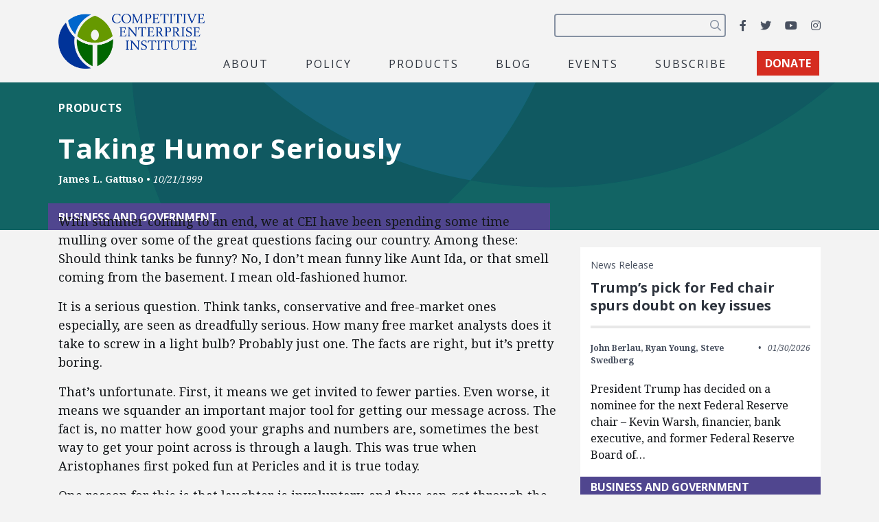

--- FILE ---
content_type: text/html; charset=utf-8
request_url: https://www.google.com/recaptcha/api2/anchor?ar=1&k=6LfZwjUiAAAAAN8vRh0pGcsvvXqvlWV2oC71AQHs&co=aHR0cHM6Ly9jZWkub3JnOjQ0Mw..&hl=en&v=N67nZn4AqZkNcbeMu4prBgzg&size=invisible&anchor-ms=20000&execute-ms=30000&cb=x8mrhusxuibz
body_size: 48876
content:
<!DOCTYPE HTML><html dir="ltr" lang="en"><head><meta http-equiv="Content-Type" content="text/html; charset=UTF-8">
<meta http-equiv="X-UA-Compatible" content="IE=edge">
<title>reCAPTCHA</title>
<style type="text/css">
/* cyrillic-ext */
@font-face {
  font-family: 'Roboto';
  font-style: normal;
  font-weight: 400;
  font-stretch: 100%;
  src: url(//fonts.gstatic.com/s/roboto/v48/KFO7CnqEu92Fr1ME7kSn66aGLdTylUAMa3GUBHMdazTgWw.woff2) format('woff2');
  unicode-range: U+0460-052F, U+1C80-1C8A, U+20B4, U+2DE0-2DFF, U+A640-A69F, U+FE2E-FE2F;
}
/* cyrillic */
@font-face {
  font-family: 'Roboto';
  font-style: normal;
  font-weight: 400;
  font-stretch: 100%;
  src: url(//fonts.gstatic.com/s/roboto/v48/KFO7CnqEu92Fr1ME7kSn66aGLdTylUAMa3iUBHMdazTgWw.woff2) format('woff2');
  unicode-range: U+0301, U+0400-045F, U+0490-0491, U+04B0-04B1, U+2116;
}
/* greek-ext */
@font-face {
  font-family: 'Roboto';
  font-style: normal;
  font-weight: 400;
  font-stretch: 100%;
  src: url(//fonts.gstatic.com/s/roboto/v48/KFO7CnqEu92Fr1ME7kSn66aGLdTylUAMa3CUBHMdazTgWw.woff2) format('woff2');
  unicode-range: U+1F00-1FFF;
}
/* greek */
@font-face {
  font-family: 'Roboto';
  font-style: normal;
  font-weight: 400;
  font-stretch: 100%;
  src: url(//fonts.gstatic.com/s/roboto/v48/KFO7CnqEu92Fr1ME7kSn66aGLdTylUAMa3-UBHMdazTgWw.woff2) format('woff2');
  unicode-range: U+0370-0377, U+037A-037F, U+0384-038A, U+038C, U+038E-03A1, U+03A3-03FF;
}
/* math */
@font-face {
  font-family: 'Roboto';
  font-style: normal;
  font-weight: 400;
  font-stretch: 100%;
  src: url(//fonts.gstatic.com/s/roboto/v48/KFO7CnqEu92Fr1ME7kSn66aGLdTylUAMawCUBHMdazTgWw.woff2) format('woff2');
  unicode-range: U+0302-0303, U+0305, U+0307-0308, U+0310, U+0312, U+0315, U+031A, U+0326-0327, U+032C, U+032F-0330, U+0332-0333, U+0338, U+033A, U+0346, U+034D, U+0391-03A1, U+03A3-03A9, U+03B1-03C9, U+03D1, U+03D5-03D6, U+03F0-03F1, U+03F4-03F5, U+2016-2017, U+2034-2038, U+203C, U+2040, U+2043, U+2047, U+2050, U+2057, U+205F, U+2070-2071, U+2074-208E, U+2090-209C, U+20D0-20DC, U+20E1, U+20E5-20EF, U+2100-2112, U+2114-2115, U+2117-2121, U+2123-214F, U+2190, U+2192, U+2194-21AE, U+21B0-21E5, U+21F1-21F2, U+21F4-2211, U+2213-2214, U+2216-22FF, U+2308-230B, U+2310, U+2319, U+231C-2321, U+2336-237A, U+237C, U+2395, U+239B-23B7, U+23D0, U+23DC-23E1, U+2474-2475, U+25AF, U+25B3, U+25B7, U+25BD, U+25C1, U+25CA, U+25CC, U+25FB, U+266D-266F, U+27C0-27FF, U+2900-2AFF, U+2B0E-2B11, U+2B30-2B4C, U+2BFE, U+3030, U+FF5B, U+FF5D, U+1D400-1D7FF, U+1EE00-1EEFF;
}
/* symbols */
@font-face {
  font-family: 'Roboto';
  font-style: normal;
  font-weight: 400;
  font-stretch: 100%;
  src: url(//fonts.gstatic.com/s/roboto/v48/KFO7CnqEu92Fr1ME7kSn66aGLdTylUAMaxKUBHMdazTgWw.woff2) format('woff2');
  unicode-range: U+0001-000C, U+000E-001F, U+007F-009F, U+20DD-20E0, U+20E2-20E4, U+2150-218F, U+2190, U+2192, U+2194-2199, U+21AF, U+21E6-21F0, U+21F3, U+2218-2219, U+2299, U+22C4-22C6, U+2300-243F, U+2440-244A, U+2460-24FF, U+25A0-27BF, U+2800-28FF, U+2921-2922, U+2981, U+29BF, U+29EB, U+2B00-2BFF, U+4DC0-4DFF, U+FFF9-FFFB, U+10140-1018E, U+10190-1019C, U+101A0, U+101D0-101FD, U+102E0-102FB, U+10E60-10E7E, U+1D2C0-1D2D3, U+1D2E0-1D37F, U+1F000-1F0FF, U+1F100-1F1AD, U+1F1E6-1F1FF, U+1F30D-1F30F, U+1F315, U+1F31C, U+1F31E, U+1F320-1F32C, U+1F336, U+1F378, U+1F37D, U+1F382, U+1F393-1F39F, U+1F3A7-1F3A8, U+1F3AC-1F3AF, U+1F3C2, U+1F3C4-1F3C6, U+1F3CA-1F3CE, U+1F3D4-1F3E0, U+1F3ED, U+1F3F1-1F3F3, U+1F3F5-1F3F7, U+1F408, U+1F415, U+1F41F, U+1F426, U+1F43F, U+1F441-1F442, U+1F444, U+1F446-1F449, U+1F44C-1F44E, U+1F453, U+1F46A, U+1F47D, U+1F4A3, U+1F4B0, U+1F4B3, U+1F4B9, U+1F4BB, U+1F4BF, U+1F4C8-1F4CB, U+1F4D6, U+1F4DA, U+1F4DF, U+1F4E3-1F4E6, U+1F4EA-1F4ED, U+1F4F7, U+1F4F9-1F4FB, U+1F4FD-1F4FE, U+1F503, U+1F507-1F50B, U+1F50D, U+1F512-1F513, U+1F53E-1F54A, U+1F54F-1F5FA, U+1F610, U+1F650-1F67F, U+1F687, U+1F68D, U+1F691, U+1F694, U+1F698, U+1F6AD, U+1F6B2, U+1F6B9-1F6BA, U+1F6BC, U+1F6C6-1F6CF, U+1F6D3-1F6D7, U+1F6E0-1F6EA, U+1F6F0-1F6F3, U+1F6F7-1F6FC, U+1F700-1F7FF, U+1F800-1F80B, U+1F810-1F847, U+1F850-1F859, U+1F860-1F887, U+1F890-1F8AD, U+1F8B0-1F8BB, U+1F8C0-1F8C1, U+1F900-1F90B, U+1F93B, U+1F946, U+1F984, U+1F996, U+1F9E9, U+1FA00-1FA6F, U+1FA70-1FA7C, U+1FA80-1FA89, U+1FA8F-1FAC6, U+1FACE-1FADC, U+1FADF-1FAE9, U+1FAF0-1FAF8, U+1FB00-1FBFF;
}
/* vietnamese */
@font-face {
  font-family: 'Roboto';
  font-style: normal;
  font-weight: 400;
  font-stretch: 100%;
  src: url(//fonts.gstatic.com/s/roboto/v48/KFO7CnqEu92Fr1ME7kSn66aGLdTylUAMa3OUBHMdazTgWw.woff2) format('woff2');
  unicode-range: U+0102-0103, U+0110-0111, U+0128-0129, U+0168-0169, U+01A0-01A1, U+01AF-01B0, U+0300-0301, U+0303-0304, U+0308-0309, U+0323, U+0329, U+1EA0-1EF9, U+20AB;
}
/* latin-ext */
@font-face {
  font-family: 'Roboto';
  font-style: normal;
  font-weight: 400;
  font-stretch: 100%;
  src: url(//fonts.gstatic.com/s/roboto/v48/KFO7CnqEu92Fr1ME7kSn66aGLdTylUAMa3KUBHMdazTgWw.woff2) format('woff2');
  unicode-range: U+0100-02BA, U+02BD-02C5, U+02C7-02CC, U+02CE-02D7, U+02DD-02FF, U+0304, U+0308, U+0329, U+1D00-1DBF, U+1E00-1E9F, U+1EF2-1EFF, U+2020, U+20A0-20AB, U+20AD-20C0, U+2113, U+2C60-2C7F, U+A720-A7FF;
}
/* latin */
@font-face {
  font-family: 'Roboto';
  font-style: normal;
  font-weight: 400;
  font-stretch: 100%;
  src: url(//fonts.gstatic.com/s/roboto/v48/KFO7CnqEu92Fr1ME7kSn66aGLdTylUAMa3yUBHMdazQ.woff2) format('woff2');
  unicode-range: U+0000-00FF, U+0131, U+0152-0153, U+02BB-02BC, U+02C6, U+02DA, U+02DC, U+0304, U+0308, U+0329, U+2000-206F, U+20AC, U+2122, U+2191, U+2193, U+2212, U+2215, U+FEFF, U+FFFD;
}
/* cyrillic-ext */
@font-face {
  font-family: 'Roboto';
  font-style: normal;
  font-weight: 500;
  font-stretch: 100%;
  src: url(//fonts.gstatic.com/s/roboto/v48/KFO7CnqEu92Fr1ME7kSn66aGLdTylUAMa3GUBHMdazTgWw.woff2) format('woff2');
  unicode-range: U+0460-052F, U+1C80-1C8A, U+20B4, U+2DE0-2DFF, U+A640-A69F, U+FE2E-FE2F;
}
/* cyrillic */
@font-face {
  font-family: 'Roboto';
  font-style: normal;
  font-weight: 500;
  font-stretch: 100%;
  src: url(//fonts.gstatic.com/s/roboto/v48/KFO7CnqEu92Fr1ME7kSn66aGLdTylUAMa3iUBHMdazTgWw.woff2) format('woff2');
  unicode-range: U+0301, U+0400-045F, U+0490-0491, U+04B0-04B1, U+2116;
}
/* greek-ext */
@font-face {
  font-family: 'Roboto';
  font-style: normal;
  font-weight: 500;
  font-stretch: 100%;
  src: url(//fonts.gstatic.com/s/roboto/v48/KFO7CnqEu92Fr1ME7kSn66aGLdTylUAMa3CUBHMdazTgWw.woff2) format('woff2');
  unicode-range: U+1F00-1FFF;
}
/* greek */
@font-face {
  font-family: 'Roboto';
  font-style: normal;
  font-weight: 500;
  font-stretch: 100%;
  src: url(//fonts.gstatic.com/s/roboto/v48/KFO7CnqEu92Fr1ME7kSn66aGLdTylUAMa3-UBHMdazTgWw.woff2) format('woff2');
  unicode-range: U+0370-0377, U+037A-037F, U+0384-038A, U+038C, U+038E-03A1, U+03A3-03FF;
}
/* math */
@font-face {
  font-family: 'Roboto';
  font-style: normal;
  font-weight: 500;
  font-stretch: 100%;
  src: url(//fonts.gstatic.com/s/roboto/v48/KFO7CnqEu92Fr1ME7kSn66aGLdTylUAMawCUBHMdazTgWw.woff2) format('woff2');
  unicode-range: U+0302-0303, U+0305, U+0307-0308, U+0310, U+0312, U+0315, U+031A, U+0326-0327, U+032C, U+032F-0330, U+0332-0333, U+0338, U+033A, U+0346, U+034D, U+0391-03A1, U+03A3-03A9, U+03B1-03C9, U+03D1, U+03D5-03D6, U+03F0-03F1, U+03F4-03F5, U+2016-2017, U+2034-2038, U+203C, U+2040, U+2043, U+2047, U+2050, U+2057, U+205F, U+2070-2071, U+2074-208E, U+2090-209C, U+20D0-20DC, U+20E1, U+20E5-20EF, U+2100-2112, U+2114-2115, U+2117-2121, U+2123-214F, U+2190, U+2192, U+2194-21AE, U+21B0-21E5, U+21F1-21F2, U+21F4-2211, U+2213-2214, U+2216-22FF, U+2308-230B, U+2310, U+2319, U+231C-2321, U+2336-237A, U+237C, U+2395, U+239B-23B7, U+23D0, U+23DC-23E1, U+2474-2475, U+25AF, U+25B3, U+25B7, U+25BD, U+25C1, U+25CA, U+25CC, U+25FB, U+266D-266F, U+27C0-27FF, U+2900-2AFF, U+2B0E-2B11, U+2B30-2B4C, U+2BFE, U+3030, U+FF5B, U+FF5D, U+1D400-1D7FF, U+1EE00-1EEFF;
}
/* symbols */
@font-face {
  font-family: 'Roboto';
  font-style: normal;
  font-weight: 500;
  font-stretch: 100%;
  src: url(//fonts.gstatic.com/s/roboto/v48/KFO7CnqEu92Fr1ME7kSn66aGLdTylUAMaxKUBHMdazTgWw.woff2) format('woff2');
  unicode-range: U+0001-000C, U+000E-001F, U+007F-009F, U+20DD-20E0, U+20E2-20E4, U+2150-218F, U+2190, U+2192, U+2194-2199, U+21AF, U+21E6-21F0, U+21F3, U+2218-2219, U+2299, U+22C4-22C6, U+2300-243F, U+2440-244A, U+2460-24FF, U+25A0-27BF, U+2800-28FF, U+2921-2922, U+2981, U+29BF, U+29EB, U+2B00-2BFF, U+4DC0-4DFF, U+FFF9-FFFB, U+10140-1018E, U+10190-1019C, U+101A0, U+101D0-101FD, U+102E0-102FB, U+10E60-10E7E, U+1D2C0-1D2D3, U+1D2E0-1D37F, U+1F000-1F0FF, U+1F100-1F1AD, U+1F1E6-1F1FF, U+1F30D-1F30F, U+1F315, U+1F31C, U+1F31E, U+1F320-1F32C, U+1F336, U+1F378, U+1F37D, U+1F382, U+1F393-1F39F, U+1F3A7-1F3A8, U+1F3AC-1F3AF, U+1F3C2, U+1F3C4-1F3C6, U+1F3CA-1F3CE, U+1F3D4-1F3E0, U+1F3ED, U+1F3F1-1F3F3, U+1F3F5-1F3F7, U+1F408, U+1F415, U+1F41F, U+1F426, U+1F43F, U+1F441-1F442, U+1F444, U+1F446-1F449, U+1F44C-1F44E, U+1F453, U+1F46A, U+1F47D, U+1F4A3, U+1F4B0, U+1F4B3, U+1F4B9, U+1F4BB, U+1F4BF, U+1F4C8-1F4CB, U+1F4D6, U+1F4DA, U+1F4DF, U+1F4E3-1F4E6, U+1F4EA-1F4ED, U+1F4F7, U+1F4F9-1F4FB, U+1F4FD-1F4FE, U+1F503, U+1F507-1F50B, U+1F50D, U+1F512-1F513, U+1F53E-1F54A, U+1F54F-1F5FA, U+1F610, U+1F650-1F67F, U+1F687, U+1F68D, U+1F691, U+1F694, U+1F698, U+1F6AD, U+1F6B2, U+1F6B9-1F6BA, U+1F6BC, U+1F6C6-1F6CF, U+1F6D3-1F6D7, U+1F6E0-1F6EA, U+1F6F0-1F6F3, U+1F6F7-1F6FC, U+1F700-1F7FF, U+1F800-1F80B, U+1F810-1F847, U+1F850-1F859, U+1F860-1F887, U+1F890-1F8AD, U+1F8B0-1F8BB, U+1F8C0-1F8C1, U+1F900-1F90B, U+1F93B, U+1F946, U+1F984, U+1F996, U+1F9E9, U+1FA00-1FA6F, U+1FA70-1FA7C, U+1FA80-1FA89, U+1FA8F-1FAC6, U+1FACE-1FADC, U+1FADF-1FAE9, U+1FAF0-1FAF8, U+1FB00-1FBFF;
}
/* vietnamese */
@font-face {
  font-family: 'Roboto';
  font-style: normal;
  font-weight: 500;
  font-stretch: 100%;
  src: url(//fonts.gstatic.com/s/roboto/v48/KFO7CnqEu92Fr1ME7kSn66aGLdTylUAMa3OUBHMdazTgWw.woff2) format('woff2');
  unicode-range: U+0102-0103, U+0110-0111, U+0128-0129, U+0168-0169, U+01A0-01A1, U+01AF-01B0, U+0300-0301, U+0303-0304, U+0308-0309, U+0323, U+0329, U+1EA0-1EF9, U+20AB;
}
/* latin-ext */
@font-face {
  font-family: 'Roboto';
  font-style: normal;
  font-weight: 500;
  font-stretch: 100%;
  src: url(//fonts.gstatic.com/s/roboto/v48/KFO7CnqEu92Fr1ME7kSn66aGLdTylUAMa3KUBHMdazTgWw.woff2) format('woff2');
  unicode-range: U+0100-02BA, U+02BD-02C5, U+02C7-02CC, U+02CE-02D7, U+02DD-02FF, U+0304, U+0308, U+0329, U+1D00-1DBF, U+1E00-1E9F, U+1EF2-1EFF, U+2020, U+20A0-20AB, U+20AD-20C0, U+2113, U+2C60-2C7F, U+A720-A7FF;
}
/* latin */
@font-face {
  font-family: 'Roboto';
  font-style: normal;
  font-weight: 500;
  font-stretch: 100%;
  src: url(//fonts.gstatic.com/s/roboto/v48/KFO7CnqEu92Fr1ME7kSn66aGLdTylUAMa3yUBHMdazQ.woff2) format('woff2');
  unicode-range: U+0000-00FF, U+0131, U+0152-0153, U+02BB-02BC, U+02C6, U+02DA, U+02DC, U+0304, U+0308, U+0329, U+2000-206F, U+20AC, U+2122, U+2191, U+2193, U+2212, U+2215, U+FEFF, U+FFFD;
}
/* cyrillic-ext */
@font-face {
  font-family: 'Roboto';
  font-style: normal;
  font-weight: 900;
  font-stretch: 100%;
  src: url(//fonts.gstatic.com/s/roboto/v48/KFO7CnqEu92Fr1ME7kSn66aGLdTylUAMa3GUBHMdazTgWw.woff2) format('woff2');
  unicode-range: U+0460-052F, U+1C80-1C8A, U+20B4, U+2DE0-2DFF, U+A640-A69F, U+FE2E-FE2F;
}
/* cyrillic */
@font-face {
  font-family: 'Roboto';
  font-style: normal;
  font-weight: 900;
  font-stretch: 100%;
  src: url(//fonts.gstatic.com/s/roboto/v48/KFO7CnqEu92Fr1ME7kSn66aGLdTylUAMa3iUBHMdazTgWw.woff2) format('woff2');
  unicode-range: U+0301, U+0400-045F, U+0490-0491, U+04B0-04B1, U+2116;
}
/* greek-ext */
@font-face {
  font-family: 'Roboto';
  font-style: normal;
  font-weight: 900;
  font-stretch: 100%;
  src: url(//fonts.gstatic.com/s/roboto/v48/KFO7CnqEu92Fr1ME7kSn66aGLdTylUAMa3CUBHMdazTgWw.woff2) format('woff2');
  unicode-range: U+1F00-1FFF;
}
/* greek */
@font-face {
  font-family: 'Roboto';
  font-style: normal;
  font-weight: 900;
  font-stretch: 100%;
  src: url(//fonts.gstatic.com/s/roboto/v48/KFO7CnqEu92Fr1ME7kSn66aGLdTylUAMa3-UBHMdazTgWw.woff2) format('woff2');
  unicode-range: U+0370-0377, U+037A-037F, U+0384-038A, U+038C, U+038E-03A1, U+03A3-03FF;
}
/* math */
@font-face {
  font-family: 'Roboto';
  font-style: normal;
  font-weight: 900;
  font-stretch: 100%;
  src: url(//fonts.gstatic.com/s/roboto/v48/KFO7CnqEu92Fr1ME7kSn66aGLdTylUAMawCUBHMdazTgWw.woff2) format('woff2');
  unicode-range: U+0302-0303, U+0305, U+0307-0308, U+0310, U+0312, U+0315, U+031A, U+0326-0327, U+032C, U+032F-0330, U+0332-0333, U+0338, U+033A, U+0346, U+034D, U+0391-03A1, U+03A3-03A9, U+03B1-03C9, U+03D1, U+03D5-03D6, U+03F0-03F1, U+03F4-03F5, U+2016-2017, U+2034-2038, U+203C, U+2040, U+2043, U+2047, U+2050, U+2057, U+205F, U+2070-2071, U+2074-208E, U+2090-209C, U+20D0-20DC, U+20E1, U+20E5-20EF, U+2100-2112, U+2114-2115, U+2117-2121, U+2123-214F, U+2190, U+2192, U+2194-21AE, U+21B0-21E5, U+21F1-21F2, U+21F4-2211, U+2213-2214, U+2216-22FF, U+2308-230B, U+2310, U+2319, U+231C-2321, U+2336-237A, U+237C, U+2395, U+239B-23B7, U+23D0, U+23DC-23E1, U+2474-2475, U+25AF, U+25B3, U+25B7, U+25BD, U+25C1, U+25CA, U+25CC, U+25FB, U+266D-266F, U+27C0-27FF, U+2900-2AFF, U+2B0E-2B11, U+2B30-2B4C, U+2BFE, U+3030, U+FF5B, U+FF5D, U+1D400-1D7FF, U+1EE00-1EEFF;
}
/* symbols */
@font-face {
  font-family: 'Roboto';
  font-style: normal;
  font-weight: 900;
  font-stretch: 100%;
  src: url(//fonts.gstatic.com/s/roboto/v48/KFO7CnqEu92Fr1ME7kSn66aGLdTylUAMaxKUBHMdazTgWw.woff2) format('woff2');
  unicode-range: U+0001-000C, U+000E-001F, U+007F-009F, U+20DD-20E0, U+20E2-20E4, U+2150-218F, U+2190, U+2192, U+2194-2199, U+21AF, U+21E6-21F0, U+21F3, U+2218-2219, U+2299, U+22C4-22C6, U+2300-243F, U+2440-244A, U+2460-24FF, U+25A0-27BF, U+2800-28FF, U+2921-2922, U+2981, U+29BF, U+29EB, U+2B00-2BFF, U+4DC0-4DFF, U+FFF9-FFFB, U+10140-1018E, U+10190-1019C, U+101A0, U+101D0-101FD, U+102E0-102FB, U+10E60-10E7E, U+1D2C0-1D2D3, U+1D2E0-1D37F, U+1F000-1F0FF, U+1F100-1F1AD, U+1F1E6-1F1FF, U+1F30D-1F30F, U+1F315, U+1F31C, U+1F31E, U+1F320-1F32C, U+1F336, U+1F378, U+1F37D, U+1F382, U+1F393-1F39F, U+1F3A7-1F3A8, U+1F3AC-1F3AF, U+1F3C2, U+1F3C4-1F3C6, U+1F3CA-1F3CE, U+1F3D4-1F3E0, U+1F3ED, U+1F3F1-1F3F3, U+1F3F5-1F3F7, U+1F408, U+1F415, U+1F41F, U+1F426, U+1F43F, U+1F441-1F442, U+1F444, U+1F446-1F449, U+1F44C-1F44E, U+1F453, U+1F46A, U+1F47D, U+1F4A3, U+1F4B0, U+1F4B3, U+1F4B9, U+1F4BB, U+1F4BF, U+1F4C8-1F4CB, U+1F4D6, U+1F4DA, U+1F4DF, U+1F4E3-1F4E6, U+1F4EA-1F4ED, U+1F4F7, U+1F4F9-1F4FB, U+1F4FD-1F4FE, U+1F503, U+1F507-1F50B, U+1F50D, U+1F512-1F513, U+1F53E-1F54A, U+1F54F-1F5FA, U+1F610, U+1F650-1F67F, U+1F687, U+1F68D, U+1F691, U+1F694, U+1F698, U+1F6AD, U+1F6B2, U+1F6B9-1F6BA, U+1F6BC, U+1F6C6-1F6CF, U+1F6D3-1F6D7, U+1F6E0-1F6EA, U+1F6F0-1F6F3, U+1F6F7-1F6FC, U+1F700-1F7FF, U+1F800-1F80B, U+1F810-1F847, U+1F850-1F859, U+1F860-1F887, U+1F890-1F8AD, U+1F8B0-1F8BB, U+1F8C0-1F8C1, U+1F900-1F90B, U+1F93B, U+1F946, U+1F984, U+1F996, U+1F9E9, U+1FA00-1FA6F, U+1FA70-1FA7C, U+1FA80-1FA89, U+1FA8F-1FAC6, U+1FACE-1FADC, U+1FADF-1FAE9, U+1FAF0-1FAF8, U+1FB00-1FBFF;
}
/* vietnamese */
@font-face {
  font-family: 'Roboto';
  font-style: normal;
  font-weight: 900;
  font-stretch: 100%;
  src: url(//fonts.gstatic.com/s/roboto/v48/KFO7CnqEu92Fr1ME7kSn66aGLdTylUAMa3OUBHMdazTgWw.woff2) format('woff2');
  unicode-range: U+0102-0103, U+0110-0111, U+0128-0129, U+0168-0169, U+01A0-01A1, U+01AF-01B0, U+0300-0301, U+0303-0304, U+0308-0309, U+0323, U+0329, U+1EA0-1EF9, U+20AB;
}
/* latin-ext */
@font-face {
  font-family: 'Roboto';
  font-style: normal;
  font-weight: 900;
  font-stretch: 100%;
  src: url(//fonts.gstatic.com/s/roboto/v48/KFO7CnqEu92Fr1ME7kSn66aGLdTylUAMa3KUBHMdazTgWw.woff2) format('woff2');
  unicode-range: U+0100-02BA, U+02BD-02C5, U+02C7-02CC, U+02CE-02D7, U+02DD-02FF, U+0304, U+0308, U+0329, U+1D00-1DBF, U+1E00-1E9F, U+1EF2-1EFF, U+2020, U+20A0-20AB, U+20AD-20C0, U+2113, U+2C60-2C7F, U+A720-A7FF;
}
/* latin */
@font-face {
  font-family: 'Roboto';
  font-style: normal;
  font-weight: 900;
  font-stretch: 100%;
  src: url(//fonts.gstatic.com/s/roboto/v48/KFO7CnqEu92Fr1ME7kSn66aGLdTylUAMa3yUBHMdazQ.woff2) format('woff2');
  unicode-range: U+0000-00FF, U+0131, U+0152-0153, U+02BB-02BC, U+02C6, U+02DA, U+02DC, U+0304, U+0308, U+0329, U+2000-206F, U+20AC, U+2122, U+2191, U+2193, U+2212, U+2215, U+FEFF, U+FFFD;
}

</style>
<link rel="stylesheet" type="text/css" href="https://www.gstatic.com/recaptcha/releases/N67nZn4AqZkNcbeMu4prBgzg/styles__ltr.css">
<script nonce="pRJEI__x0N2b_hnpn8HY2w" type="text/javascript">window['__recaptcha_api'] = 'https://www.google.com/recaptcha/api2/';</script>
<script type="text/javascript" src="https://www.gstatic.com/recaptcha/releases/N67nZn4AqZkNcbeMu4prBgzg/recaptcha__en.js" nonce="pRJEI__x0N2b_hnpn8HY2w">
      
    </script></head>
<body><div id="rc-anchor-alert" class="rc-anchor-alert"></div>
<input type="hidden" id="recaptcha-token" value="[base64]">
<script type="text/javascript" nonce="pRJEI__x0N2b_hnpn8HY2w">
      recaptcha.anchor.Main.init("[\x22ainput\x22,[\x22bgdata\x22,\x22\x22,\[base64]/[base64]/[base64]/[base64]/[base64]/[base64]/KGcoTywyNTMsTy5PKSxVRyhPLEMpKTpnKE8sMjUzLEMpLE8pKSxsKSksTykpfSxieT1mdW5jdGlvbihDLE8sdSxsKXtmb3IobD0odT1SKEMpLDApO08+MDtPLS0pbD1sPDw4fFooQyk7ZyhDLHUsbCl9LFVHPWZ1bmN0aW9uKEMsTyl7Qy5pLmxlbmd0aD4xMDQ/[base64]/[base64]/[base64]/[base64]/[base64]/[base64]/[base64]\\u003d\x22,\[base64]\\u003d\\u003d\x22,\x22S8Odwo4cK8Oow45VwoXDn8O8c3AOSsKrw7JzQMKtT1jDucOzwpB5fcOXw4jCuADCpg88wqUkwqFTa8KIUcKKJQXDuXR8ecKTwpfDj8KRw5HDrsKaw5fDpzvCsmjCvMK4wqvCkcKkw5vCgSbDpcKxC8KPZXrDicO6wqDDiMOZw7/CvsOywq0HYsK4wql3aDI2wqQjwpgdBcKGwrHDqU/Dm8K7w5bCn8O3B0FGwrUNwqHCvMKlwqMtGcKPN0DDocOdwqzCtMOPwqrCiT3DkyDCusOAw4LDiMOfwpsKwphAIMOfwpUlwpJcdMOJwqAeVsKUw5tJTsKkwrVuw4BQw5HCnD3DpArCs0vCjcO/OcKWw5tIwrzDlsOQF8OMDxQXBcKPTw55QMO0JsKeeMOiLcOSwq7Dk3HDlsK5w4rCmCLDhg9CejDCiDUaw45qw7Y3wr7CtRzDpSDDrsKJH8OWwoBQwq7DusKBw4PDr0NucMK/[base64]/CsD0Iw5MSwqdOeUPDhDsSw6zDlMOXM8K6w4B/OhNgGBvDr8KTH23CssO/JnxDwrTCi0RWw4XDvsOiScObw6TCq8OqXEM4NsOnwoUlQcOFUGM5N8OKw6jCk8OPw5vCvcK4PcKjwqA2EcKEwrvCihrDl8O4fmfDoDoBwqtdwr3CrMOuwq54XWvDjMOZFhxJLGJtwpPDhFNjw6XCl8KZWsO4FWx5w6gIB8Kxw4zCrsO2wr/CmMO3W1RzFjJNAGkGwrbDvVlccMOiwp4dwolsEMKTHsKwOsKXw7DDlMKON8O7wqPCrcKww643w5kjw6QHZcK3bgBHwqbDgMO0wrzCgcOIwrvDv23CrVTDtMOVwrFiwr7Cj8KTccK0wph3X8Odw6TCshAoHsKswoAsw6sPwrnDrcK/wq9qL8K/[base64]/UW3CnMO/DxXCjH8cwr7CmArDrXF9w4leTMO+A1J/wrbCqsKqw7bDmsK8w5HDpVhcP8K6w5nCncKMNRVhw5DDglp7w7HDrn14w6/CjcOxIlrDr1fCkcKZO09aw7PCsMKpw6s1wr/CgcO8wpxcw4zCjcKXcltyVAJtNsK+w6/Dh00Kw5Y3AmzDrsO5TMOsE8OkbD9FwrLDuz5mwpXCoT3Dt8OYw7ZrasOBwrxAfsKOWcKnw7c/w6jDtMKncTvCrcKpw5LDucOSwqzCj8KEfzYXwqIbDEPDhsKAwo/CkMOFw7DCqMOdwqXCvQnDoGhFwqjDisKUKwdXLjnDnAhHwq7CqMK6wq3DjF3ClsKZw7dLw6/CpsKjw655JsOcwoHCgjLDqAbDo3JBWknChGw7VAYDwqNpd8OzXX8xSD3DoMO3w59fw45yw63DiBvDpmjDnMKJwr7Cg8Kdw59wNsOSf8ObEGFUOMKDw6HCkBdqbG3Dg8KJQgPCn8K7wpkYw67CtjnCpl7Ch3rCjX/CoMOabMKScMOcHcOxWcOrRUEJw7U/wrtuacOFC8OrKxELwr/CrcKywo7DnAZaw6Aew4HCl8KewowEc8Klw6/Cij3Cj37DssKyw7ZjbcKHwqA6w63Dj8KYwovCvwvCph4EKsOcwqlNV8KGH8KwSDZPa3F/wpPDuMKkVVI9csOvwqotw6Umw6g8OGpAXzMKPMKVa8OMwofDr8KNwonDqkDDusOZE8K4D8KnQ8KQw43DmsKKw7/[base64]/CqMOAwoTChV7Cq1rDqMOsw6fCsgjCnUfCkMO7FcKxHMKfwobCssOECcK+YsOSw7nCny/[base64]/Du35dF8OQwrxswqDCkcOLw7lDw6dhwrnCr2JwQB7Cv8OXKgRgw6LCosKdARRSwqHCmlDCojgfLBrCuVosGT/Ch1PCqhJ8JTzCvsOMw7zCuxTCjlYiLsOQw6YQIMOxwqIqw5DCvsOfKQ5TwrnCjE/CmDHDlWrCkh01TsOQBcO6wrUkwpnDnR5wwonCg8KOw5vDr3XCoA9sDxXChcOhw5gtFXhkIsKsw43Doj7DqjJiewTDkMOYw5zCl8Oxc8OSw7HDjQgjw4QZWX01KCTDt8Oqf8Kgw6ZHwq7ColjDm2LDh2hPWcKkdGoEQkV9ScK/IMO+w7jCjA7CqMKowpdtwqbDkhbDkMO9HcOtEsOPEF5pXEZYw5oZbFzCqsKRdEJjw5bCqVIeXsO/UWTDlzbDonNwAcOxI3HDmsOqw4DDgUQBwrvCnFZQJcKSMXc/AwDCuMKaw6VoeWPDusOOwp7Co8KJw6kNwoXDhcOewpTDnWLDj8K6w7HDhgTDnsK0w6HCosOBHF/CsMKhFsOFwr41R8K+IMOGEsKXJhwKwrAOZMOxCV3DimbDmyLCp8ODTCjCqGLCgcOvwovDvGXCjcOdwrYMBComwrRsw6QZwonCgMOBVcK3C8OFIRbCrsO9Z8OwdjlwwqbDlcK7w7nDgMKaw5rDhcKvw59pwo/CscKXWcOtLcO4w69MwqgSw5AlCnDDjsOKc8OMw7kXw751woA8LXRZw5FHw7VbCsOXHWpAwq/DrsOAw4zDusOrU1vCvTDCsX/CgADCocKqZcOuNyTCiMOdP8KMwq1ZPDPCnnnDmCrCgzQxwpbCnTYZwrnCicKBwrxbwqBrPV3DqsK3wqoiBy4/ccKow6rDlcKDJMOTPcKzwoFhG8Oxw43DkMKCEwN7w6rDsSNHczNWw53Cs8OzM8OGcSzCqltQwoNXGErCpMO8w4l4ej5bJ8OowowYScKKLcKlwp1Dw7JgTzTCq39ew5zCi8K0NmAiw6AmwqEpQcOhw7zCjnzDksOOZsOUwp/Cph8oAxjDksOuwrPCqWnDsHo4w5BDBm7CgMOxwrE8WMOQEcK4AUFww43DgkMuw6xHZVrDk8OAJWdEwq0Lw4XCucObw6oywrHCosKYS8Kjw5kOaAV3NyF/[base64]/CksOResKWWsOfwr7CjMKBwqjCm3RCw4zCrsOcBBs4JMOYLmHCo2rCqQDCiMORcsKPwoXCnsOkbXrDucK8wqx+esKOw5bDklzCr8OwNGzDnTfCqwPDuEHDqcOfw6h8w4PCjh7CpVE/[base64]/Dq0jDhsK9wqDDpA3Dl8O1wrjDgsOOFC9+OEwXKVstbcKFw7nDqsOuw6luEQcrGcKuw4U8UH/CvVxIexvDsQVDbAsMwrrCvMK3Fywrw41gw6UlwqHDn1vDtsK/KEbDnMOkw5owwok9wpkuw6/Cni5bPMK7ScKRwrdGw78/[base64]/Cg1Jcc8O5wqXDncK1wrnCp31TGRfCgcOkXWlRVsKYeD/CjnXCpcO7f3rCtDYAJlzDoGTCmsOCwrXCg8ODMkvCkyYMwojDuQ4wwpfClsO/woJmwqTDvgFwewzDrMK8w4tYEsOnwobDgEnDu8OyVgnDvxRnw77CjsO/wql/[base64]/[base64]/DuMKewr8Aax3DhsKJw4rDiy1GEUliV8OWNzjCo8OfwolnUsOVYH9PScOzFsOEw54kCmxqCsOWby/[base64]/[base64]/DicKCUsKWwqorDMK1dMKkLHPDqsO/aMKTwqDDmcKnExhMwoJZwrTDqGJLwrHDpQdQwpHCisOgAmBMIDMcEMOUEWXCryhWWBxaSCPCgyvCqsK0OjQnwp03Q8OCfsOPdcO5wp9KwoLDpV5DAwXCoQ12UyJRw5lUbxjCs8OHNEXCmHZJwpUXHSlLw6/[base64]/dE7DsMObDsKGbcKkJMKITsKCfGbDuAovw61NZU3Cl8K+I2EQVMKcaDHCpsKLXcOCwqzCv8KuRwvDuMK+AQzCiMKyw67CgMOLwqM1a8K7wpU4J1jCuivCq3fCp8OLQsKpBMOGYBZawoXDihFdw5XCriJ9RsOfwogcX2EMwqTDuMOlH8KWeQwsV0/[base64]/ClylZeBBiwpJtw5bDi8KQw7ELNMKYMsOXw6QWw57CsMOYw4RccsO6I8OYWlzDv8Ktwq0Bwqp1BUt7bMKdwqM7w4AJwpkSe8KBw4kxwq9vYMOzPcODwr0HwrDChF7CocKzw6vDjsOCEwo/WcOvSx/CsMK4wo5uwrzDjsOPDcK1w4TCmsOLwr0rasKRw4tzSxPCigdCfMOgw7nCuMOdwogsGXHDih3Du8O7A2jDuzhYfsKrGzrCncOgdMKBF8Oxwo4dJMOjw6fDu8KMwoPCvHUcKg3Dhz07w4hew4sBb8KawrPCkMKpw6ccwpPCkA84w6nChMKIwp/DslUrwoRpwphKO8K2w4nCowLDk1zCgMOHUMKVw4zDncKiCMOjwo7Cj8ORwrcHw5RWekLDq8KDOipaw5fCiMOvwqnDjcKvwot1w7LDm8OwwpAiw4nCkMOtwpXCk8OuWBcgVQXDo8KmAcKwIC3Dsglxa2nCjyExw4bCsS/[base64]/OMKYw7oPbMOdw5nDjsKNXMKJwrdmwqdMwrHCpW3DkyjDjMOKL8OhRsKzwozCpHx0NSofw4/CrsKDV8KMwq1fb8ORRBjCvsKQw6fCiwLClcKHw43CrcOjAsOKXBZ6TcKuGSsowplywoXCoB4MwpIVwrA3Y3jCrsKAw5o9TcKpwozDozpzccKkw4zDkGbDlh4/w7UQw4xKDMKSYFszwoXDi8KQEmdbw6wcw7DCsmtBw6/CnTUYcjzClDAFfcK0w5rDh1hIBsOFLFUlD8O+GC4kw6fCoMOjJxDDg8KCwq/[base64]/Dt8Oww7XDvHLCqhzCojzDi8OFX2jDsRLDuMOmwprCmMK0NsKkRcKhUsKHH8Ouw6nCosOWwpLCj3EgIAoQTG5pTcKLHsK/w5HDo8Ouw5hGwofDsGAZFMKSRwppIMOJcnVRw6Qdwp44LsK8e8OxTsK3UsODFcKCwowPZF/DnMO1wrUHX8Kuw4lJwonClDvClMOMw4/[base64]/PwfCrHAQwoLCt8OTM8OBIjbDgMKLw7oKwq/DuW5rw6xaIFTDpHvCjgM/[base64]/DocKkWcONw7LDpMKBwqtkMH3Di8OawpbCjsOMGzNew5PDocKmSgHCosOmwo7CucOEw7HDrMOew7wSw5/Ci8KgOsK2ccOaRxXDj3TCoMKdbBfCncOGwqHDpcOEFW05aHIiw5AWwp9xw6IUwpsRDBDCukjDoBXCpk8VUcOLPi4TwrULwqzCjm7Cl8OQw7M7F8OhEn7DmTfDhcKeWVjDnj3Clx9vX8KWHCIEWmLDiMKEw60/woUKfcO5w7XCo2HDpMO6w4gkwqfCrl3DgRkkTwzCo3kveMKiHcKDI8O7UsOrNMOdUX3DocKlPMOFwoXDnMKjPcK+w7h3DV7CvHbDr3zCmMOEw6lxElfCuhnDnlp+wr5ww5t/w5V4QGpowrcfL8OFwokEw7dTEUDCl8ONw7LDi8OfwoM2fh7Dtg0xPcOMdMO2w70hwp/CgsO5O8O4w6fDsXbDlTfCuHTCkBXDpcKIDiTDm09DY1jCtsOKw73DpcKRwrzCjcKCwp/[base64]/w4HCmHfCpH4EM1/DpXLCocK0w5fDucOsw53Cl0Q6woTDrHnDjMO6wprDhl1dw79KMcKNwpfCpEQvwr/DtcKKw4IswrzDoG/DhVjDuHPCusOCwrnDuCjDpMKKfcOKAj3Cs8OBQ8KuTz4MacK/ZMKVw5TDl8KVZsKBwq3CksKqXsOQw4Qhw4LDicOOw5BbFm3CqMO+wpYDeMOiIH3DjcKiUR7DsS44b8ORNn3DqzIFHcO2OcOEdMKhcTQmGzBDw7jDtX5ewo8fAsK4w5DCj8ONwqxZw6hBwobDpMOaPMOYwp9YVBjCvMOCZMKDw4gZw74ww5jDjMOpwokNwo/CvcKdw6ZMw7/DpMK0w43ChcK8w6ltDV/[base64]/Cr3rCkWHDr8KiwoHDtMOmGQDDlAA8e8OBw7bChk1eIzRURjp5bcO+w5dxai1YHFJ4woJtw5YJwp1PPcKUw7k7MsOAwqI1wr3Dp8KnA1knYBfCnHwew7LCucKoPXguwr94MMOuw6HCj37DjxAEw5dSEsOUPsKmHzHDrw/[base64]/ZRjCjGhTwrfDmAfCvVTDrzkYw7rDvMKZwpLCmG1YWsOHw6kgNxtQwq5/w5kHKcOCw4Yvwr4oL35/wpAaUsKfw5nCgcOCw4UqJMOyw4vDkMOSwpIMDn/Cj8KjTcKXQjvDnmUow7HDtAfCkSNwwrbCr8KzJsKOPCPCq8Kxwq06KsKPw4nDgyxgwoc6J8OVbsOYw6PDvcO2M8Kewpx4McOBAsOrOEBWworDiCXDomfDsBjCo1PDrSJ/UDQOGGNVwqfDvsO+wrRlfMKSS8Knw5zDhVnCkcKLwqcrJMKzUEJlwoMFw64bZcOUCnAbw7ETScK1Y8OYDzTCkjUjdMO/[base64]/CuBEdwownw6sVdEcUdcKiw75Dw5xiTsOywoIeNcKIJ8K8LQ/DksO3TzZhw5nCq8OYeDwgMhPDtMOtw7xuCDcLwooQwrDCnMK6TsO+w4Mfw4/Di3/[base64]/w5/[base64]/w6UjGMKCHsOFwpTDinotY8KQwoRMScOAwpXDoB3DiS7CmVYqfMOzw4EWwohXw7hdKl3CqMOMaXgIO8OOD3g0wrpQJ3zCvMOxwrcHNMOlwqYVwr3CmcKow6o/w5HCkx7CssKowo1yw5TCicKawpJOw6IRVsKSYsKSTy8IwpjDlcK+w5LDlXzDpE8Hwr7DnkkAFMOrW0gQw5Adw4FUEBDCu1Rbw7EDwrrCicKQwoHCtHl0JcOow7DCosKaJsOhMcO/w5o9wpDCmcOnPMOjWMOpc8K4cDHCtRNBw6fDvcKqwqfDnTrCn8Onw6phEFDDoX1sw7heZkDCpHjDpsO4an9yUMKsacKKwozCum1xw67ChQvDvwzDo8O/wo03aXzCtMKsMyxYwoICwo9qw5vCoMKDaiRhwoXCoMKywq0XT33CgsKtw5jCnWBDw5vDksKWEQp1d8OHHMOtw4vDsm/[base64]/CkcK4QHpURDMfwrDCqADDpD7DtFTCn8OBM8OlwrHDphbDtMODXyjDhEdSw4xiGsO+wqPDn8KaPcOUwoTCjsKBLUPCtmnCrBvCm1/Djg9zw7xGa8OuG8O+w4s9ZMOpwrPCuMKrw6kVDGLDicOXA1UdKcOIbsOGVSfCtG7Ci8OZw5UnHGjCpSYkwqUhE8OXVkBawrrCrsO9GMKpwrzCjAZ9CcKkfi4YaMKXcmPDm8K3N1zDrMKnwpN1dsK3w6bDm8OdH3VUeDnDhwoXfcKyf2rCs8OXwrnCq8O/[base64]/CocOSw6LCocOKwpkaN8KER0QLLx9tEMOZKcKMccOLBTDChSDCu8K/[base64]/CsSPCtCtOCAzClMKbAlZSw47Cgk/DhsOtB8KtNEN2ccOrHMKXw7PClCjCisKCPMOqw6TDo8Khw5FFAnbCk8Kxw7N7wpzDg8OFP8KtdMKywrnCjsOrwo8US8O2R8K5ecOdw6Y6w7t4WGhKWAvCq8KAFFvDsMKrwo9Tw7/DqsKvT0jDmwovwpvCjl0ldh5cHMOhfMOGcGVxwr7DmERgwqnCmz50e8KVZRfCk8OUwog2w5p3wrEHwrDCgMKlw77CuEjCjlc+w7pYT8KYRnrDoMK+bcOoI1XDhD0bwq7CmmbCvcKgw4HCsFUcAEzCg8O3w5k2XMOUwpBFwojCrxnDsgdQw51Awqd/[base64]/DilTCmAJJcCPDkjIrw7xrw5k6w7DDvjHDssKeczLDk8KMwo1kWsOow7TDpjjDvcKjwqMPwpNFZMKhIcO/LMKzesKsP8O+a1DDqkjCg8Kmw4DDpyXCiDY/w4QpGFzDscK2w7vDv8O8THrDgxvDhMOyw6bDjXdif8K0wp99w4PDhATDisKUwqIzw64cKDvDmRZ/WRvDnMKia8OUPMORwrjCtwt1ccOkwq50w5XCoUBkdMO3wrZhwobDs8K/wqgAwr0dYBUQwpV3OjLClMKww5NNw4jDpgIIwrgCVylwA07Cgm0+wqLDhcKuNcKeLsOED1jCrMOnwrTDpsO/w4hSwoBOPznDpGTDgxVfwojDlWB6DFDDrntJVx50w6bDgsKow6NVw67CjMK9MMOZRcOiDsK7ZkVswqPCgjDCkivCpwLCjBjDusKfOMOqAUI9PxJHNsO1wpBxw4B1AMK+wo/[base64]/[base64]/[base64]/[base64]/[base64]/CmsK5wqrDqMKaIXPDo0jCrU/[base64]/OMO2wqt7QMOBw6fDpMK+wotLD18rwqDCr8OwYCJqZmHClDIjasOZV8KsOlgXw4bDrRrDn8KAXsOuRsKXFsOVRMK+AsOFwplrwrxLIE/DjiAUPkzCkQ7DniVSwpcaPnN1AANZLFLCrsOOcsO/[base64]/wpjCjifCqG1Vw6YqO8KjV8K4w5jCpiDDvgHCvgjCjy4sAFc2wp8gwqnCoxcYYMOhAsOZw6tpIAY2wp1Gb0bDr3LDosOtwqDCksKYwpAgwqdMw7hpYMOJwpghwpDDosKgw69Yw5DCo8KbBcOJKsO6XcK3MC14woEBw5MkNcOPwqZ9RT/CmsOmJ8KyUVXCnsOYw4vClRPCo8KAwqULwpwnw4Euw77CuHYwOMK+LHRgPMOjw6RsIgs1wobCiwrDlRZ2w6TDhm/Dj07CpG9Uw7J/wojDvXhJBnHDk2HCvcKvw6htw59UBcK+wo7DomzDncOcwo9Cw7fCl8Orw7HDgjvDvsKyw7kVS8OsdxDCrMOLwph+bWNqwpsuZcOKwq3Cg1TDqsOUw67CsBfCtcO5dXHDmW7CoB/[base64]/RcKmw7E6wop+wr3Cn8KMF31ELjZBwrDDisKaw7MZwonCoXrDhB83IXnCh8KfRijDuMKTHm/DtcKDZErDozDDuMOuMyfCsSnCscK/wptSKMOJCn9Mw7sJwrvCksK3wohOIANyw5HDmsKFBMO1wovCisKrwr50w68mPzIaACvDvcO5VyLDj8Ogw4zCqCDCpyvCisKHD8Kmw69ywoXCpyt1EiAmw4PCqi/DqMKRw6fCkEQWwrcXw517bMOEwqTDmcOwLsKZwrFQw7Vcw54vYWdrGknCtnLDn1TDi8KqH8KJJQwSw75LDcOybS9zw6bDrsKGHDHCosKBXT5DE8KnCMO6GkDCsVA4w5ZHCl7DsVwmSmLCjMKMMsOiwp/DrxELwoYxw58Uw6LDv3khw5nDksOtw68iwpvDpcKHw5ktesO6w57Dth8RQcKGEsOmWCE0w79cdg7DlcKjecKWw74UW8KOWmTCk3fCqsKlwr/CrsK+wr5+fMKsUMKHwpXDtMKFw5A+w5zDpg7ChsKjwqIffStVNw4iwqHCkMKqWsOrW8KpMRLCgjnCq8KMw709wrgAA8OQDAx9w4nCm8KwXlRkbWfCpcKXFV/Dv2JUb8OcEsKCYysbwpvDkcOtwpzDiBAAcMOQw4/CmsKSw4MAw7xFw7htwp3DicOORsOAC8Ozw7M8w5g8H8KbMWkiw7jCrSASw5DCizIRwp/CkVTCuHULw7fCosOdwoRLJQPDjMOQwocjOsOXV8KIw4IQJsKfD2AbWkvCvMKdfcOWEMOnFS4EScKlNsOHWUpabx7DosOLw7JYbMO/G0k2GlZlw4HCjsKwTXXCjXTDrBXDjHjCt8KrwqIkccOmwp7CiBTDh8OuVRLDolAbSwFNScKsMMK8RWXDiChFw6wnCyzDvMKiw5bClcOAJgIHw4HDiEFXawvCvsK4w7TCh8OIw5jDoMKlw4LDn8K/wrVIaSvCmcKwMHcAJMO7wooiw77DhsOxw5bDvUbDrMKMwonCp8KdwrEkfMKPB3bDl8KnVMKHb8O/w6zDnTpFw5JUwrAMeMKmB1XDrcK4w77ColPDmMOLwpzCsMObVSgHw6XCkMKyw6vDuU9aw6xdXMKEw4YQPcOJwqpUwrsdc2dHYXDDsjh/RnBLw69OwpzDvMKIwqnCiQtRwrlkwpI0bX8Ewo3DiMO3dcOdfcKMd8KyUmQBwq1ew43Cg1HDkwLDrm02eMOBw71KB8OewrNnwqDDmmzCuG0Bw5PDhcKbw7jCt8O5AMOnwo3DisK7wpZyXMK3eCxrw4zCjcOTwrrCn3MqFTk8L8KoJ3vClcKGQiHDmMKVw6/[base64]/CncKvGBDCsSTDsmkcF8KVeMKXw4QpwprCoMKAwoXCp8OLw5RrDMK0wrlWBcKCw7XCoRzCisOPwp3CoXBRw47CgE/[base64]/CvWHDim09w7JXYgEBw4RGw7Mcw5YzScK4STHDpcOndjfCn2PDqwzDmsK6ajhuw4rDgcOPCxjDj8KOH8OOw6cNLsO7w4kPG11XYVIJwpfDosK2TsKrw47CjsO0f8OewrFBacOEU1XDuHzCrU7CisKYw4/CtiAXw5Z3SMKEbMKGScKYQ8O0AjfCnMKLwqIABCjDgT8yw5vCriJ2w7dmfCR+wqsQwoZ2w47Cn8Kce8KtdjAvw5ZmEMK4wq7Dg8O9Z0DCmH4cw5oYw4LCrsONRi/[base64]/Dn8KNOMO8GcK+wpzCjcKnwqQcwrHDg8KAR8O/w7ZXw7dobwRIEgoUwo/Co8KnAgDDmsOcVsKrOcKZBW3CocOZwp/DqF4xdSbDrcOOUcOPw5IeaRjDkGk6wrXDuDDCrF/DmMO5dcOMQHLDijnCtTHDr8OGw5TChcOYwprDtBY5wpXDtsKcIMOEwpBEU8Kma8Kuw6AfM8KIwqZ/JcKjw5nCiCskLx/Cl8OERRlqw6N1w7LCh8KxPcK0wqR3w5rCksKaK0UcBMKJQcK7wp7Ct2DDu8KSwq7CgMKsCsOiwrHCh8K8OjXDvsKyUMOvw5QzVgNaA8OrwoglP8O0wpPDpDXDr8KBGRHCj2LDiMKqI8KEwrzDmsKcw4M/w6Elw6V3w4VUwpzCmHJyw5/[base64]/USNoTMKGXXbCnzUZw7rCnsKTD8OYw73DryXChgPDhDfDkQLCrcOdw7zDu8O9wpwuwqPDklzDh8KjEAdww6AgwqrDvMOvwobDmsO3wqNdwrPDlsKJOErCm0HCm0B4H8OqecOaBj9JHg/[base64]/w4HCgcKKwr7CucKXUmvDhMK7w6tLEMOKwpDDgVZtw4AzPRp/wpRkw5TCn8OsZg1lw60xw4nCnsK4C8KRwo90w5F5XsKTwpoCw4bDrh94ewNvwrhkwoTDksKxw7DCu3VPw7ZSw67CvxLDg8OIwpwbVcOUEz3Dl3AJc2jDkcOXJcOzw65hRmDCgAAUZcO8w7HCocObw4PCqcKcw7/Cg8OzMSHCt8KNdsOjwrfCiANiHMOhw4XDmcKHwprCuGTCsMOqEHVtZsOeDcKVUydOJMOsIlzDl8KkFxMww6UCZxV3woXCocOmw7DDr8KTTR8cwqcpwrtgw7jDmQ5ywq5fwpTDucOwH8Krwo/Dl2LDgcO2YzsFJ8Krw6vCuScTQSzCh2fDlRkRwo7DisOPORnDpEdtFcKww7rDo2rDsMOdwpwdwqt7dXQ2HSNgw77DmcOUwrRRLT/DpyXDl8Kzw6fDlTbCq8OveCDDnMK/BsKNUMOowonCiFfCj8KpwpvDrFvDlcOOwprDvcOBw4xlw40FXMOrYnrCicK4wp7Cr2DDo8Kaw4/DgnovGMOSwq/Cjy/CqyPCgsKIKRTCugbDgcKKWHfCugdtU8KowrbDmSA0bRDCh8OOwqcOD3RvwqbDt0XCkR5bNnNQw6PCkR8VZGhgGyrCvQNtw4LCuw/CmXbDgcOjwo7DjHVhwrdCT8Ksw73Dl8KFw5DDkVkRw6lGwo/DhcKGLzQLwpfCrcOVwq7ClyTCpsOAIwhcwpd7ZyM+w6vDoBM5w45Yw5gEecK3XWEmwrp2JMOUwrAvCMKuwoLDkcKLwo4Iw7zCjcOOWcKgw6fCpsOHPcKVEcKJw7A5w4TDpWBLSAjClgpQRzTDp8OCwovDvMOJwpXClsOjwq/CiWpKw6LDrsKYw6LDrR9JMsOYfRUtXSDDmCnDgV/CisKoVsOjOCITD8Oiw7pfSsKsDMOlwrZNQcKbwobCtsO5wqUudHMZY1QCw4vDlwAuHsKGOHHDpsOeA3TCmC/DnsOMwqckw5/DpcK0wrEeVcKXw70LwrrCuX3CtMO5wrQbN8OrXEHCmsOpTl54wqtPGjDCjMKNwqvDmsKNwq1fcsO9Y3gOw6tXw6lyw4DDsT9YHcOOwo/DisK+w77DgcK1wpTDqgc3wp/Cg8OGw69rCMK1wrtew7DDrmfCs8Kkwo/CtlMpw7JfwonDpwrCqMKOwo1IWsOiwpDDlsOtbwHCoxNvwrHCoGN/[base64]/SFVyw6sXw41uJMKWSS/CkcOPwo7CtAYkDsODwpAmwpI/XsKTBcOiwoI7CD86QcKkwqDCqXfCikgCw5Bxw5zDvsOBw71GThTCjntZwpEhwqfCrcO7ZnwKw67CgW1AXhgFw5jDjsKxRMONw5DDgMK0wrPDsMO+wp0jwp13NAJ7Q8OJwqvDuStpw4/Dt8K7bMKpw5/CgcKkwovDtcOqwpPDqcKuwqnCpRfDkGHCl8KQwoBfVMO+wp4nEnjDjy4tPRXCvsOnesKXV8Orw7PClDtuaMOscUrDtsOvV8O+wrQ0w55CwqckJsKlwpkMccOHVmhCwrtxw6rCoCTDhUcrLHnCjm7DlAlKwqw7wqDCkGQyw4/DmsOiwok6CA/DqGrCsMOlD2nCicO5wpQQIMKew4bDgzs7w5ITwqbCqMOyw5EZw4NYI1DCjzQLw6VFwp7Dh8OwFWXCik0aK2bCp8OxwrNww6LDmCTDosOnw5XCp8KnJHobw7ZDw5kORMO8V8Kew6HCo8O/wpHDoMOQw7sgXh/CrXVkAlZow59nDsK/w7MKwqBgwoXCosK0TcOJGhLCm3TDmFvCn8O3fFsmw5HCrsKXaEfDu2kFwrTCs8O7w5vDq1Mgwqs5AGXDv8OnwpxtwqJzwphmwp3CjSzCvMOjeT/DlW0OBgPDuMO2w7XCnsKuTVBzw7TDj8O0woN/w48ew6wHOyHDm1DDm8KLw6fDpcKew681wqzCnETChzdFw7jCusKIVls+w7sww7PCtGQWK8OiX8OBCsOWSsO/w6HCq2HDqMOqw6fCrVUKEsO7KsO5KFvDlAZqfsKRWMK1wrzDtWUadh/DisK/wo/DrMKtwqY2Hh7DmCnCvlEdHX14wqJGSMKuw5vCrsKzw5nDgcO9w5jCtsK9MsKTw6wfdsKjJA4TSVvCqsOqw5Q+wo0Jwq43asOTwo3Di1F3wqMgfExUwrN/[base64]/CkBE8w4Q0w6PCty7DlnvDmW/CqhRSXcOsKcKlIMOUW3LCk8OawrZGwoTDmMOTwpfCpMOvwpTCgcOYwofDvsOswpklRUtvTHzDvcKIUHgrwqZlw4Rxwq7ChyrDu8OBKmzChzTCr2vCjFZDYAXDhixiKwEWwp5/[base64]/CkMKbwpXDkcK6JmjCpMKFwrEIwqXCgcK/[base64]/LsK3w782QMKbw6AQH8OqVcOZYcO7XcOgwprDrn3DgcKbZDpAT8Oww6pEwo3CiRZcEMKDwpUuGSDDmhQRPRQkTB/DiMO4w4jCi3jCisK5w60aw4kgwpgmC8O7wrE+w7s1w4zDvFloHMKFw6QUw5cNwqrCgmQtEVrCkcOqXXYVwo/Ct8O8woTDiULDgcKobkAiPUMPwq0jwprDvUzCullZwp9cf2PCn8KoQcOSX8KdwpbDpcK5wprCnA/DsHMUw6XDrsOKwrodRcKkLQzCj8OQTBrDlTRWw5BUwpZ1DCPCnCplw6TCj8Opwrkbw7p5wqPCjX8yQcKEwpJ/w5l0wqdjbQrCshvDrz9+wqTDmsKkw4/DuSJXw4M2LT/DlkjDuMOVfsKvwpvDugrDoMOZwps8w6ExwrpSHg/DvlUrGMOowpoBFxXDucKgw5Umw7MkMsKMdMK+YDhMwqZrw4Jzw6QEw7cGwpIaw7XCocORG8O0UsOLwoR8RcKtUsKowrd/wpbCvMORw5zCs2PDs8K+PA8RdsOrwrzDmcOHPMOvwrPCjkApw6MMwrMWwofDoVnCmcOJacOUY8KwbMOmBsOFCMKmwqPCrWjDicKcw6/CtG/[base64]/cMKfw61Lw6ciAMKCFsORdMOsw4AEQEXCmcOZwqjDrQZ4AkPCh8O5dMKDwrd/C8OnwoTDpsKTwrLCjcKswp3DrxjCgcKqacKYA8KbA8ODwp4mScOuw6cBwq1Iw7YJDUvDh8KQQcKBMDbDgMK0w5TCsH0Uw78EAH9bwrLDsXTCm8K1w44QwqtaGnfCj8Oye8OXchgCAcO+w77Din/[base64]/CisO/w7VFNjEcHVPDhXJNIgDDtxzCqAFFb8ODwq/Dl0TCtHJDFcKNw4YcJsK5PljCmsKIwodeMMKnAivCtcO3wonDr8OWwqrCtz3Cg186RhAPw5rDhsO5MsK/fFdRB8O/w7Fyw7rCnsONwojDhMKcwpzDhMK5H1jCp3YZwqxGw7TCicKHRjnCkSZAwoQHw53Dt8OswojCn3sXwpPCjxkFwqttL3jDscKyw4XCrcO3ER9nbGRBwobCu8O5fHbDphx1w4LCu3UGwoHDusO+amrCnRPCoF/[base64]/CucOjwozDm0vDhF3DvsKEZ8KLMGM8wpHDmsKXwphzNjtzwpjDnn/CksKlbcOwwq91RzHDuGHCvyZXw51XPBQ8w68Iw4DCoMK5HTLDrnjChcOgOR/[base64]/[base64]/wphmXQtwdk9Tw4kmI0rDpEpTwoLDjlnClsK+QgrDt8KowpHDncO0wrY+wqxQOh0SFHp3BMOqw4siX1omwqBwRsKEwpfDoMOkSDvDr8KLw5p3MibCkBguw5ZVwrRGP8K3wqzCuRU6SMOCw4Udw6LDkSHCv8O6CsO/P8OaHk3DkRbCpcOYw5zCnBAyXcKSw4PCl8OUOVnDgsK4wrQtwofDgsOkPMOAw4zCkcKqw7/ChMOxw57DscOncMOXw73Dj2R7IGXCucK7w4bDjsOsFDkaMsK9XXRAwrwNw6LDvcO+wpbCgEnCjl0Lw5pVLcK5JMOwVsK8wqg/w6TDlTkywqNgw6TCsMK9w45Bw41ZwobDpcKiABhRwq9xHMKQXsOtUMOIQCbDuQkAEMOdwrvClcOtwp8JwqA/wpZKwqVhw6IaUR3DpjVeQAnDmcK8w4MPJMOywrgmwq/CjmzCkTBbwpPCnMK+wrcDw6tFJsOOwrsFElFrQ8KgWD7DmDTCgMOAwqVOwoJswrXCvXDCkgUeTGA4CcO9w43CncOzw6dhfktOw7c7JkjDqVsZeV0Fw41ew6szFsKQEsKhA1/[base64]/[base64]/wrwewr9oB8O4w53DiBXCicKHY0cEIMOfwqbCpi9PwrtVScKRPsO1fT7CsX1UCG/CujV9w6oge8O0I8KRw73DrVXCs2XDvMKHTcKowrfCt1vDtQ/CkHDDuixiOcOBw7zCrAVYwrljw4zDmnwaCysERVxcwpvCphPCmMO8DzTDpMOZHV0hwp47w70twpl+wozCsUkfwqfCnz/CsMOvOxjDsCEXw6rCmTc7MWPCgyYiQMOwc1TCsGY2w7LDlsK0wp47TWnCiFE3bcK7UcObwpbDgwbCjAfDlMO6eMKOw4rCh8OLw7hnBhHDiMK1GMKaw6paD8Kdw7QjwqnDmsKtZ8Kzw7Uqw6IefsOZdH3CosOwwolLw6vCpcKpw6zDnsO/ExfDqsONIDPCkU/CsEXCrMKBwqg0YMOpC35Nb1RuPWduw5vCow1bw47DmmzCtMOPwqsqwonCvVYJeh/DhF5mDknCmG8zw5AgWm/[base64]/DisKlw7xcVsK7G3Z1w7UKasO/w43CuWUVwofCgmnDg8OBw4oWFijCmMKxwqEhGjbDiMO5IcOEUcONw5YLw6sYHx3Dg8OHJ8OuOcOxA2PDqEgxw5TCqMKeM2bCqXjCogtDw5PCuDIfAsOGH8OQwrTCugYtwrXDp0zDqCLCiTrDtFjCmRTDgcKPwr1PQ8KZWkHDshDCkcO9RMOPeH7DoQDCij/[base64]/ChyXDusOswrZ8PMOKHn8dD8OnL1jDtG44TsOdBMKtwqx+BsO6wp/CjEMsI3skw5cqwp/DpcOUwpDDs8KBcQNFdsK9wqN4wq/CuABjRcKDwprChsOiHi4GTMOhw4JowoTCvMKLa27DrEHCjMKUw7Nzw77Do8KERcKvEyrDnMO/LmzCucObwq/Cu8KvwqhuworChcKYbMKCSsKnTXrDmMKAK8KIw4ksVjodw6bCmsKcf0EBQcKBw4U/wprCoMKFOcO/w6xpw6sPeVNIw5pSwqB5Jykdw68swp7ChsKjwo/CiMObJm3DiGDCsMOtw70owotVwq4fw6ICw71lwpfDjMO8RcKiXMOpfjRz\x22],null,[\x22conf\x22,null,\x226LfZwjUiAAAAAN8vRh0pGcsvvXqvlWV2oC71AQHs\x22,0,null,null,null,0,[21,125,63,73,95,87,41,43,42,83,102,105,109,121],[7059694,278],0,null,null,null,null,0,null,0,null,700,1,null,0,\[base64]/76lBhmnigkZhAoZnOKMAhnM8xEZ\x22,0,0,null,null,1,null,0,1,null,null,null,0],\x22https://cei.org:443\x22,null,[3,1,1],null,null,null,1,3600,[\x22https://www.google.com/intl/en/policies/privacy/\x22,\x22https://www.google.com/intl/en/policies/terms/\x22],\x22fpGHj70sZLP8iRSsPCm/KjKJ+UtaiaHGxIYUl8z0gcc\\u003d\x22,1,0,null,1,1769854448773,0,0,[42,254,245,75,47],null,[146],\x22RC-Njhuk_wzgAcaWA\x22,null,null,null,null,null,\x220dAFcWeA6hCN9itjYCPfhLL5Zx42M05sHg35q6fSpfCJ-Khjnqog_obpbl7dkA_vYnOx4JICiFz9ODzAKcBvScqfeTjql_-TPrTQ\x22,1769937248715]");
    </script></body></html>